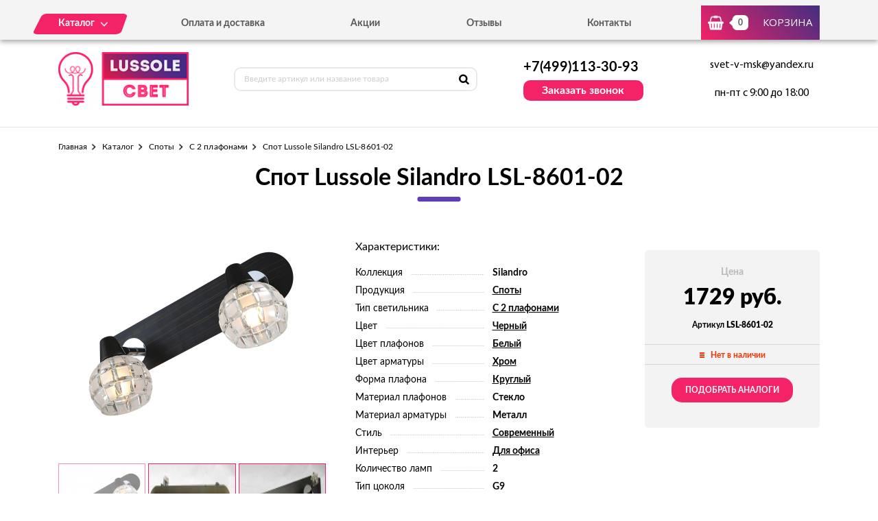

--- FILE ---
content_type: text/html; charset=UTF-8
request_url: https://svet-lussole.ru/tovar/lsl-8601-02-spot-lussole-silandro-lsl-8601-02
body_size: 7118
content:
<!DOCTYPE html>
<html lang="ru">
<head>
  <meta charset="utf-8">

  <title>Спот Lussole Silandro LSL-8601-02 - можно купить по цене 1729 руб. в нашем интернет-магазине с доставкой от 0 руб.</title>
  <meta name="description" content="Спот Lussole Silandro LSL-8601-02" />
  <meta name="keywords" content="Спот Lussole Silandro LSL-8601-02" />

  <link rel="shortcut icon" href="/img/favicon.ico" type="image/x-icon">
  <meta http-equiv="X-UA-Compatible" content="IE=edge">
  <meta name="viewport" content="width=device-width, initial-scale=1, maximum-scale=1">
  <meta name = "format-detection" content = "telephone=no">
  <link href="https://fonts.googleapis.com/css?family=Montserrat:400,600,700,800|Open+Sans|Roboto&amp;subset=cyrillic" rel="stylesheet">
  <link rel="stylesheet" href="/libs/fancybox/jquery.fancybox.css">
  <link rel="stylesheet" href="/libs/swiper/swiper.css">
  <link rel="stylesheet" href="/libs/jquery-ui/jquery-ui.min.css">
  <link rel="stylesheet" href="/libs/jQueryFormStylerMaster/jquery.formstyler.css">
  <link rel="stylesheet" href="/css/normalize.css">
  <link rel="stylesheet" href="/css/fonts.css">
  <link rel="stylesheet" href="/css/main.css">
</head><body>

<div class="site-wrap">
    <header class="main-header">
        <div class="main-header-wrap1">
            <div class="container">
                <div class="main-header-flex-container1">
                    <nav class="main-header-nav"><ul class="main-header-list" id="menu1"><li class="link-menu"><a href='/katalog' class=""><span>Каталог</span></a><ul style="display: none" class="hidden_list1 menu-style1"><li><a href='/katalog/bra-i-podsvetki' class="">Бра и подсветки</a></li><li><a href='/katalog/lyustry' class="">Люстры</a></li><li><a href='/katalog/nastolnye-lampy' class="">Настольные лампы</a></li><li><a href='/katalog/svetilniki' class="">Светильники</a></li><li><a href='/katalog/spoty' class="">Споты</a></li><li><a href='/katalog/torshery' class="">Торшеры</a></li></ul></li><li><a href='/oplata-i-dostavka' class="">Оплата и доставка</a></li><li><a href='/akcii' class="">Акции</a></li><li><a href='/otzyvy' class="">Отзывы</a></li><li><a href='/kontakty' class="">Контакты</a></li></ul></nav>
                    <div class="main-header-bascket-wrap">
                        <a href="/cart" class="main-header-bascket fancybox">
                            <b id="top_basket">0</b>
                            <span>Корзина</span>
                        </a>
                    </div>
                    <div class="menuToggle"></div>
                </div>
            </div>
            <div class="menu"><ul class="menu-list1"><li><a href='/katalog' class="mobdop ">Каталог</a><ul class="menu-list2"><li><a href='/katalog/bra-i-podsvetki' class="">Бра и подсветки</a></li><li><a href='/katalog/lyustry' class="">Люстры</a></li><li><a href='/katalog/nastolnye-lampy' class="">Настольные лампы</a></li><li><a href='/katalog/svetilniki' class="">Светильники</a></li><li><a href='/katalog/spoty' class="">Споты</a></li><li><a href='/katalog/torshery' class="">Торшеры</a></li></ul></li><li><a href='/oplata-i-dostavka' class="">Оплата и доставка</a></li><li><a href='/akcii' class="">Акции</a></li><li><a href='/otzyvy' class="">Отзывы</a></li><li><a href='/kontakty' class="">Контакты</a></li></ul></div>
        </div>
        <div class="main-header-wrap2">
            <div class="container">
                <div class="main-header-flex-container2">
                    <a href="/" class="main-header-logo">
                        <img src="/images/info/logo_1576052575.png" alt="Логотип">
                    </a>
                    <div class="main-header-serch">
                        <form action="/search" class="main-header-search-form" method="GET" id="topcleversearch">
                            <input type="search" name="q" id="queryfastclever" placeholder="Введите артикул или название товара">
                            <button class="search-btn" type="submit"></button>
                        </form>
                    </div>
                    <div class="main-header-feedback">
                        <div class="main-header-feedback-wrap1">
                            <a href="tel:+7(499)113-30-93" class="main-header-tel">+7(499)113-30-93</a>
                        </div>
                        <div class="main-header-feedback-wrap2">
                            <a data-fancybox data-src="#popup-feedback-fancybox" class="btn1">Заказать звонок</a>
                        </div>
                    </div>
                    <div class="main-header-info">
                        <a href="mailto:svet-v-msk@yandex.ru">svet-v-msk@yandex.ru</a>
                        <span>пн-пт с 9:00 до 18:00</span>
                    </div>
                </div>
            </div>
        </div>
    </header>    <main>
        <section class="product">
    <div class="container">
        <ul class="breadcrumbs-list">
<li><a href="/">Главная</a></li><li><a href="/katalog" title="">Каталог</a></li><li><a href="/katalog/spoty" title="Споты, Споты цена, Споты купить, Споты недорого">Споты</a></li><li><a href="/katalog/spoty-s-2-plafonami" title="С 2 плафонами, С 2 плафонами цена, С 2 плафонами купить, С 2 плафонами недорого">С 2 плафонами</a></li><li>Спот Lussole Silandro LSL-8601-02</li></ul>        <h1>Спот Lussole Silandro LSL-8601-02</h1>
        <div class="product-flex-wrap">
            <div class="product-wrap1">
                <div class="product-tabs-wrap"><div style="" class="product-tab block_content1" id="product-tab1">
                        <img src="/images/tovars/591/9274a5a0ee8785f893c95ac9420bfecf.jpeg" alt="Фото">
                    </div><div style="display: none" class="product-tab block_content1" id="product-tab2">
                        <img src="/images/tovars/591/da59f3b56831b5522057fbfaebc79fa5.jpeg" alt="Фото">
                    </div><div style="display: none" class="product-tab block_content1" id="product-tab3">
                        <img src="/images/tovars/591/028be9963820faddd47968de4f642af9.jpeg" alt="Фото">
                    </div><div style="display: none" class="product-tab block_content1" id="product-tab4">
                        <img src="/images/tovars/591/8c27822e05d52dabf5780899e8589611.jpeg" alt="Фото">
                    </div></div>
                <ul class="tab_list1"><li><a class="active" data-src="#product-tab1">
                            <img src="/images/tovars/591/small_9274a5a0ee8785f893c95ac9420bfecf.jpeg" alt="Фото">
                        </a></li><li><a class="" data-src="#product-tab2">
                            <img src="/images/tovars/591/small_da59f3b56831b5522057fbfaebc79fa5.jpeg" alt="Фото">
                        </a></li><li><a class="" data-src="#product-tab3">
                            <img src="/images/tovars/591/small_028be9963820faddd47968de4f642af9.jpeg" alt="Фото">
                        </a></li><li><a class="" data-src="#product-tab4">
                            <img src="/images/tovars/591/small_8c27822e05d52dabf5780899e8589611.jpeg" alt="Фото">
                        </a></li></ul>
            </div>            <div class="product-wrap2">
                <span class="text3">Характеристики:</span>
                <ul class="product-list1">
                    <li><span>Коллекция</span><i></i><b>Silandro</b></li><li><span>Продукция</span><i></i><b><a href="/tovary/produkciya/spoty">Споты</a></b></li><li><span>Тип светильника</span><i></i><b><a href="/tovary/tip-svetilnika/s-2-plafonami">С 2 плафонами</a></b></li><li><span>Цвет</span><i></i><b><a href="/tovary/cvet/chernyi">Черный</a></b></li><li><span>Цвет плафонов</span><i></i><b><a href="/tovary/cvet-plafonov/belyi">Белый</a></b></li><li><span>Цвет арматуры</span><i></i><b><a href="/tovary/cvet-armatury/hrom">Хром</a></b></li><li><span>Форма плафона</span><i></i><b><a href="/tovary/forma-plafona/kruglyi">Круглый</a></b></li><li><span>Материал плафонов</span><i></i><b>Стекло</b></li><li><span>Материал арматуры</span><i></i><b>Металл</b></li><li><span>Стиль</span><i></i><b><a href="/tovary/stil/sovremennyi">Современный</a></b></li><li><span>Интерьер</span><i></i><b><a href="/tovary/interer/dlya-ofisa">Для офиса</a></b></li><li><span>Количество ламп</span><i></i><b>2</b></li><li><span>Тип цоколя</span><i></i><b>G9</b></li><li><span>Степень защиты, IP</span><i></i><b>20</b></li><li><span>Виды материалов</span><i></i><b>Стеклянные</b></li>                </ul>
            </div>
            <input type="hidden" id="price_am_591" value="1729">
            <div class="product-wrap3">
                <span class="text1">Цена</span>
                                <b>1729 руб.</b>
                <i>Артикул <strong>LSL-8601-02</strong></i>
                <div class="product-availability off">
                    <span>Нет в наличии</span>
                </div>
                                    <a class="btn3" onclick="find_similar(591);">Подобрать аналоги</a>
                            </div>
        </div>

        <div id="similar_div"></div>

        <div class="product-tab-wrap">
            <ul class="tab_list2">
                <li>
                    <a class="active" data-src="#product-tab-info1">Характеристики</a>
                </li>
                <li>
                    <a data-src="#product-tab-info2">описание товара</a>
                </li>
            </ul>
            <div class="product-tab-info-wrap">
                <div class="product-tab-info product-tab-info-1 block_content2" id="product-tab-info1">
                    <ul class="product-tab-info-list">
                        <li><span>Производитель</span><b>Lussole</b></li><li><span>Страна-производитель</span><b>Италия</b></li><li><span>Коллекция</span><b>Silandro</b></li><li><span>Продукция</span><b><a href="/tovary/produkciya/spoty">Споты</a></b></li><li><span>Тип светильника</span><b><a href="/tovary/tip-svetilnika/s-2-plafonami">С 2 плафонами</a></b></li><li><span>Цвет</span><b><a href="/tovary/cvet/chernyi">Черный</a></b></li><li><span>Цвет плафонов</span><b><a href="/tovary/cvet-plafonov/belyi">Белый</a></b></li><li><span>Цвет арматуры</span><b><a href="/tovary/cvet-armatury/hrom">Хром</a></b></li><li><span>Форма плафона</span><b><a href="/tovary/forma-plafona/kruglyi">Круглый</a></b></li><li><span>Материал плафонов</span><b>Стекло</b></li><li><span>Материал арматуры</span><b>Металл</b></li><li><span>Стиль</span><b><a href="/tovary/stil/sovremennyi">Современный</a></b></li><li><span>Интерьер</span><b><a href="/tovary/interer/dlya-ofisa">Для офиса</a></b></li><li><span>Длина, мм</span><b>300</b></li><li><span>Ширина, мм</span><b>110</b></li><li><span>Высота, мм</span><b>170</b></li><li><span>Количество ламп</span><b>2</b></li><li><span>Тип лампочки (основной)</span><b>Галогеновая</b></li><li><span>Мощность лампы, W</span><b>40</b></li><li><span>Общая мощность, W</span><b>80</b></li><li><span>Напряжение, V</span><b>220</b></li><li><span>Площадь освещения, м2</span><b>4,4</b></li><li><span>Тип цоколя</span><b>G9</b></li><li><span>Степень защиты, IP</span><b>20</b></li><li><span>Виды материалов</span><b>Стеклянные</b></li>                    </ul>
                </div>
                <div style="display: none;" class="product-tab-info product-tab-info-2 block_content2" id="product-tab-info2">
                    <p>Итальянский бренд Lussole представляет эффектные споты. Вообще Lussole является весьма популярной маркой не только в Италии, но во всей Европе. Данное изделие включено в коллекцию под названием Silandro. Следует отметить, что вся эта серия соответствует современному стилю интерьера.</p>

<p>Спот Lussole Silandro LSL-8601-02 – это воплощение спокойного и завораживающего изящества, простоты и лаконичности формы.</p>

<ul>
<li>Количество ламп - 2 шт.</li> 
<li>Мощность всего светильника составляет 80 Вт.</li> 
<li>Для установки лампочки необходим цоколь формата G9.</li> 
<li>Тип источника света – галогеновая.</li> 
</ul>

<p>При этом изделие может осветить комнату площадью 4,4 кв. м.</p>

<p>Каркас спота имеет приятный хромовый оттенок, плафон изготовлен в нежном белом цвете.</p>

<p>Итальянская фабрика Lussole всегда славилась аккуратным подходом к производству. В изготовлении подбираются исключительно надежные материалы, прошедшие проверки качества. На техническом производстве постоянно присутствует контроль брака. Если Вы задумали привнести что-то новое в свой интерьер или просто проводите ремонт, то данное изделие подойдет для Вас самым наилучшим образом. Данная модель отлично выполнит свою прямую функцию, а также составит интересный элемент Вашего интерьера.</p>

<p>Наша компания предлагает приобрести модель итальянского производителя Lussole по привлекательной стоимости. Мы осуществляем бережную доставку, причем в сжатые сроки. Чтобы оформить заказ в нашем интернет-магазине Вам нужно всего лишь позвонить по указанному на сайте телефону или воспользоваться специальной формой для заказов. Наши специалисты в самое ближайшее время Вам перезвонят и уточнят все нюансы заказа. Также они квалифицированно ответят на имеющиеся Ваши вопросы.</p>                 </div>
            </div>
        </div>

                <div class="product-title">Похожие товары</div>
        <div class="product-slider">
            <div class="swiper-container swiper-container2">
                <div class="swiper-wrapper">

                    <div class="swiper-slide">
								<div class="goods-item">
									<div class="goods-img">
										<img data-src="/images/tovars/606/small_b338e58b59a9ca0892d2f528f6ae2ae4.jpeg" src="/images/tovars/nofoto.png" alt="Фото товара">
										<a data-fancybox data-src="#popup-view-fancybox" onclick="setfast(606);">
											<span>Быстрый просмотр</span>
										</a>
									</div>
									<div class="goods-text">
										<div class="goods-text-wrap1">
											<h3><a href="/tovar/lsn-0801-02-spot-lussole-lambardia-lsn-0801-02">Спот Lussole Lambardia LSN-0801-02</a></h3>
											<b>800</b>
											<div class="goods-availability goods-availability-off">
												Нет в наличии
											</div>
											<div class="goods-btn-wrap1"><a class="btn3 nss" onclick="set_similar('lsn-0801-02-spot-lussole-lambardia-lsn-0801-02');">Подобрать аналоги</a></div>
										</div>
										<div class="goods-text-wrap2">
											<div class="goods-btn-wrap2">
												
											</div>
										</div>
									</div>
								</div>
							</div><div class="swiper-slide">
								<div class="goods-item">
									<div class="goods-img">
										<img data-src="/images/tovars/607/small_1e5d71d3eda9d819ce132431c0b928db.jpeg" src="/images/tovars/nofoto.png" alt="Фото товара">
										<a data-fancybox data-src="#popup-view-fancybox" onclick="setfast(607);">
											<span>Быстрый просмотр</span>
										</a>
									</div>
									<div class="goods-text">
										<div class="goods-text-wrap1">
											<h3><a href="/tovar/lsn-3101-02-spot-lussole-tivoli-lsn-3101-02">Спот Lussole Tivoli LSN-3101-02</a></h3>
											<b>2591</b>
											<div class="goods-availability goods-availability-off">
												Нет в наличии
											</div>
											<div class="goods-btn-wrap1"><a class="btn3 nss" onclick="set_similar('lsn-3101-02-spot-lussole-tivoli-lsn-3101-02');">Подобрать аналоги</a></div>
										</div>
										<div class="goods-text-wrap2">
											<div class="goods-btn-wrap2">
												
											</div>
										</div>
									</div>
								</div>
							</div><div class="swiper-slide">
								<div class="goods-item">
									<div class="goods-img">
										<img data-src="/images/tovars/613/small_8339611181c6b2622eec0551fbd4d298.jpeg" src="/images/tovars/nofoto.png" alt="Фото товара">
										<a data-fancybox data-src="#popup-view-fancybox" onclick="setfast(613);">
											<span>Быстрый просмотр</span>
										</a>
									</div>
									<div class="goods-text">
										<div class="goods-text-wrap1">
											<h3><a href="/tovar/lsn-3111-02-spot-lussole-tivoli-lsn-3111-02">Спот Lussole Tivoli LSN-3111-02</a></h3>
											<b>1499</b>
											<div class="goods-availability goods-availability-off">
												Нет в наличии
											</div>
											<div class="goods-btn-wrap1"><a class="btn3 nss" onclick="set_similar('lsn-3111-02-spot-lussole-tivoli-lsn-3111-02');">Подобрать аналоги</a></div>
										</div>
										<div class="goods-text-wrap2">
											<div class="goods-btn-wrap2">
												
											</div>
										</div>
									</div>
								</div>
							</div><div class="swiper-slide">
								<div class="goods-item">
									<div class="goods-img">
										<img data-src="/images/tovars/619/small_c881617af0ae19b38dd0546548cd53ad.jpeg" src="/images/tovars/nofoto.png" alt="Фото товара">
										<a data-fancybox data-src="#popup-view-fancybox" onclick="setfast(619);">
											<span>Быстрый просмотр</span>
										</a>
									</div>
									<div class="goods-text">
										<div class="goods-text-wrap1">
											<h3><a href="/tovar/lsn-3121-02-spot-lussole-tivoli-lsn-3121-02">Спот Lussole Tivoli LSN-3121-02</a></h3>
											<b>1499</b>
											<div class="goods-availability goods-availability-off">
												Нет в наличии
											</div>
											<div class="goods-btn-wrap1"><a class="btn3 nss" onclick="set_similar('lsn-3121-02-spot-lussole-tivoli-lsn-3121-02');">Подобрать аналоги</a></div>
										</div>
										<div class="goods-text-wrap2">
											<div class="goods-btn-wrap2">
												
											</div>
										</div>
									</div>
								</div>
							</div><div class="swiper-slide">
								<div class="goods-item">
									<div class="goods-img">
										<img data-src="/images/tovars/629/small_1098f40d613dcadb0486a71293cb6e31.jpeg" src="/images/tovars/nofoto.png" alt="Фото товара">
										<a data-fancybox data-src="#popup-view-fancybox" onclick="setfast(629);">
											<span>Быстрый просмотр</span>
										</a>
									</div>
									<div class="goods-text">
										<div class="goods-text-wrap1">
											<h3><a href="/tovar/lsn-4601-02-spot-lussole-ticino-lsn-4601-02">Спот Lussole Ticino LSN-4601-02</a></h3>
											<b>1729</b>
											<div class="goods-availability goods-availability-off">
												Нет в наличии
											</div>
											<div class="goods-btn-wrap1"><a class="btn3 nss" onclick="set_similar('lsn-4601-02-spot-lussole-ticino-lsn-4601-02');">Подобрать аналоги</a></div>
										</div>
										<div class="goods-text-wrap2">
											<div class="goods-btn-wrap2">
												
											</div>
										</div>
									</div>
								</div>
							</div><div class="swiper-slide">
								<div class="goods-item">
									<div class="goods-img">
										<img data-src="/images/tovars/639/small_ef05e93f3eb69985c3dcc58b11aac369.jpeg" src="/images/tovars/nofoto.png" alt="Фото товара">
										<a data-fancybox data-src="#popup-view-fancybox" onclick="setfast(639);">
											<span>Быстрый просмотр</span>
										</a>
									</div>
									<div class="goods-text">
										<div class="goods-text-wrap1">
											<h3><a href="/tovar/lsp-0120-spot-lussole-lgo-lsp-0120">Спот Lussole Lgo LSP-0120</a></h3>
											<b>2098</b>
											<div class="goods-availability goods-availability-off">
												Нет в наличии
											</div>
											<div class="goods-btn-wrap1"><a class="btn3 nss" onclick="set_similar('lsp-0120-spot-lussole-lgo-lsp-0120');">Подобрать аналоги</a></div>
										</div>
										<div class="goods-text-wrap2">
											<div class="goods-btn-wrap2">
												
											</div>
										</div>
									</div>
								</div>
							</div><div class="swiper-slide">
								<div class="goods-item">
									<div class="goods-img">
										<img data-src="/images/tovars/648/small_07be74f1a1b5e0a89a5f78ce1725a7eb.jpeg" src="/images/tovars/nofoto.png" alt="Фото товара">
										<a data-fancybox data-src="#popup-view-fancybox" onclick="setfast(648);">
											<span>Быстрый просмотр</span>
										</a>
									</div>
									<div class="goods-text">
										<div class="goods-text-wrap1">
											<h3><a href="/tovar/lsp-0123-spot-lussole-lgo-lsp-0123">Спот Lussole Lgo LSP-0123</a></h3>
											<b>2687</b>
											<div class="goods-availability goods-availability-off">
												Нет в наличии
											</div>
											<div class="goods-btn-wrap1"><a class="btn3 nss" onclick="set_similar('lsp-0123-spot-lussole-lgo-lsp-0123');">Подобрать аналоги</a></div>
										</div>
										<div class="goods-text-wrap2">
											<div class="goods-btn-wrap2">
												
											</div>
										</div>
									</div>
								</div>
							</div><div class="swiper-slide">
								<div class="goods-item">
									<div class="goods-img">
										<img data-src="/images/tovars/649/small_29282505fa1675d9c26d7ad4868b8727.jpeg" src="/images/tovars/nofoto.png" alt="Фото товара">
										<a data-fancybox data-src="#popup-view-fancybox" onclick="setfast(649);">
											<span>Быстрый просмотр</span>
										</a>
									</div>
									<div class="goods-text">
										<div class="goods-text-wrap1">
											<h3><a href="/tovar/lsq-1301-02-spot-lussole-lauria-lsq-1301-02">Спот Lussole Lauria LSQ-1301-02</a></h3>
											<b>1000</b>
											<div class="goods-availability goods-availability-off">
												Нет в наличии
											</div>
											<div class="goods-btn-wrap1"><a class="btn3 nss" onclick="set_similar('lsq-1301-02-spot-lussole-lauria-lsq-1301-02');">Подобрать аналоги</a></div>
										</div>
										<div class="goods-text-wrap2">
											<div class="goods-btn-wrap2">
												
											</div>
										</div>
									</div>
								</div>
							</div><div class="swiper-slide">
								<div class="goods-item">
									<div class="goods-img">
										<img data-src="/images/tovars/651/small_b30aaacaa1c07542cee83f65004cfba6.jpeg" src="/images/tovars/nofoto.png" alt="Фото товара">
										<a data-fancybox data-src="#popup-view-fancybox" onclick="setfast(651);">
											<span>Быстрый просмотр</span>
										</a>
									</div>
									<div class="goods-text">
										<div class="goods-text-wrap1">
											<h3><a href="/tovar/lsq-1701-02-spot-lussole-atella-lsq-1701-02">Спот Lussole Atella LSQ-1701-02</a></h3>
											<b>1000</b>
											<div class="goods-availability goods-availability-off">
												Нет в наличии
											</div>
											<div class="goods-btn-wrap1"><a class="btn3 nss" onclick="set_similar('lsq-1701-02-spot-lussole-atella-lsq-1701-02');">Подобрать аналоги</a></div>
										</div>
										<div class="goods-text-wrap2">
											<div class="goods-btn-wrap2">
												
											</div>
										</div>
									</div>
								</div>
							</div><div class="swiper-slide">
								<div class="goods-item">
									<div class="goods-img">
										<img data-src="/images/tovars/658/small_cca1984970cb6fe586716e732df9fb0d.jpeg" src="/images/tovars/nofoto.png" alt="Фото товара">
										<a data-fancybox data-src="#popup-view-fancybox" onclick="setfast(658);">
											<span>Быстрый просмотр</span>
										</a>
									</div>
									<div class="goods-text">
										<div class="goods-text-wrap1">
											<h3><a href="/tovar/lsq-2001-02-spot-lussole-atripalda-lsq-2001-02">Спот Lussole Atripalda LSQ-2001-02</a></h3>
											<b>700</b>
											<div class="goods-availability goods-availability-off">
												Нет в наличии
											</div>
											<div class="goods-btn-wrap1"><a class="btn3 nss" onclick="set_similar('lsq-2001-02-spot-lussole-atripalda-lsq-2001-02');">Подобрать аналоги</a></div>
										</div>
										<div class="goods-text-wrap2">
											<div class="goods-btn-wrap2">
												
											</div>
										</div>
									</div>
								</div>
							</div>
                </div>
            </div>
            <div class="swiper-button-next swiper-button-next2 swiper-button-next-style-1"></div>
            <div class="swiper-button-prev swiper-button-prev2 swiper-button-prev-style-1"></div>
        </div>
        
                
    </div>
</section>

<script type="text/javascript">

    window.dataLayer = window.dataLayer || [];

    dataLayer.push({
        "ecommerce": {
            "detail": {
                "products": [
                    {
                        "id": "LSL-8601-02",
                        "name" : "Спот Lussole Silandro LSL-8601-02",
                        "price": 1729,
                        "category": "С 2 плафонами",
                    }
                ]
            }
        }
    });

</script>        <section class="feedback" style="background:url('/images/info/question_1557913030.jpg') center no-repeat;background-size:cover">
            <div class="container">
                <h2>
                    <b>Остались вопросы?</b>
                    <span>Напишите нам, и мы с радостью на них ответим</span>
                </h2>
                <p>Наши специалисты помогут грамотными советами по выбору именно того освещения, которое подойдет вашему помещению больше всего.</p>
                <form class="feedback-form">
                    <div class="feedback-form-wrap">
                        <input class="input" type="text" placeholder="Имя" id="feedback_bottom_name">
                        <input class="input" type="tel" placeholder="Телефон" id="feedback_bottom_phone">
                        <input type="hidden" id="feedback_bottom_url" value="/tovar/lsl-8601-02-spot-lussole-silandro-lsl-8601-02">
                    </div>
                    <button type="button" class="btn5" onclick="send_bottom();">Отправить</button>
                </form>
                <p class="rules">Нажимая на данную кнопку, Вы соглашаетесь с <a href="/soglashenie" target="_blank">условиями обработки персональных данных</a>.</p>
                <p id="feedback_bottom_div"></p>
            </div>
        </section>    </main>
    <footer class="main-footer">
        <div class="container">
            <div class="main-footer-wrap1">
                <div class="main-footer-wrap3">
                    <div class="main-footer-logo-wrap">
                        <a href="/" class="main-footer-logo">
							<span class="main-footer-img">
								<img src="/images/info/logo_1576052575.png" alt="Логотип">
							</span>
							<span class="main-footer-text">
								<b>Интернет-магазин светильников</b>
							</span>
                        </a>
                    </div>
                    <nav class="main-footer-nav">
                        <b>Каталог</b><ul class="main-footer-list"><li><a href='/katalog/lyustry' class="">Люстры</a></li><li><a href='/katalog/svetilniki' class="">Светильники</a></li><li><a href='/katalog/spoty' class="">Споты</a></li><li><a href='/soglashenie' class="">Соглашение</a></li></ul></nav>
                </div>
                <div class="main-footer-wrap4">
                    <div class="main-footer-social-wrap">
                        <b></b>
                        <ul class="main-footer-social-list">
                            
                            
                        </ul>
                    </div>
                    <div class="main-footer-contacts">
                        <a href="tel:+7(499)113-30-93" class="main-footer-tel">+7(499)113-30-93</a>
                        <a data-fancybox data-src="#popup-feedback-fancybox" class="btn6">Заказать звонок</a>
                    </div>
                </div>
            </div>
            <div class="main-footer-wrap2">
                <p>Copyright ©  2015 - 2026 г.</p>
            </div>
        </div>
    </footer></div>

<div class="toTop-wrap">
    <div id="toTop">
        <div class="toTop-img">
            <svg xmlns="https://www.w3.org/2000/svg" xmlns:xlink="https://www.w3.org/1999/xlink" width="24" height="36" viewBox="0 0 24 36"><defs><path id="i13fa" d="M1566.79 6597.003v-18.882H1573L1561 6560.996l-12.001 17.125h6.211v18.882z"/></defs><g><g transform="translate(-1549 -6561)"><use fill="#f42267" xlink:href="#i13fa"/></g></g></svg>
        </div>
    </div>
</div>

<div class="hidden">
    <div class="popup-view" id="popup-view-fancybox"></div>
    <div class="popup-bascket" id="popup-basket-fancybox"></div>
    <div class="popup-bascket oneclick" id="popup-oneclick-fancybox"></div>
    <div class="popup-bascket feedback_up" id="popup-feedback-fancybox">
        <h2>Обратный звонок</h2>
        <div class="popup-bascket-wrap">
            <div class="popup-bascket-text">
                <label>Телефон *</label>
                <input type="tel" id="feedback_up_phone" value="">
                <label>Имя</label>
                <input type="text" id="feedback_up_name" value="">
                <label><input type="checkbox" id="feedback_up_rule" checked> согласен(на) на <a href="/soglashenie" target="_blank">обработку данных</a></label>
                <input type="hidden" id="feedback_up_url" value="/tovar/lsl-8601-02-spot-lussole-silandro-lsl-8601-02">
                <p id="feedback_up_div"></p>
            </div>
        </div>
        <div class="popup-bascket-link-wrap">
            <a class="popup-bascket-link2" onclick="send_up();">отправить</a>
        </div>
    </div>
</div>

    <script src="/libs/jquery/jquery-1.11.2.min.js"></script>
    <script src="/libs/jquery-ui/jquery-ui.min.js"></script>
    <script src="/libs/swiper/swiper.min.js"></script>
    <script src="/libs/mask/jquery.inputmask.bundle.min.js"></script>
    <script src="/libs/fancybox/jquery.fancybox.min.js"></script>
    <script src="/libs/jQueryFormStylerMaster/jquery.formstyler.min.js"></script>
    <script src="/js/jquery.unveil.js"></script>
    <script src="/js/jquery.autocomplete.js"></script>
    <script src="/js/jquery.ui.touch-punch.min.js"></script>
    <script src="/js/common.js"></script>

<!-- Yandex.Metrika counter -->
<script type="text/javascript" >
   (function(m,e,t,r,i,k,a){m[i]=m[i]||function(){(m[i].a=m[i].a||[]).push(arguments)};
   m[i].l=1*new Date();k=e.createElement(t),a=e.getElementsByTagName(t)[0],k.async=1,k.src=r,a.parentNode.insertBefore(k,a)})
   (window, document, "script", "https://mc.yandex.ru/metrika/tag.js", "ym");

   ym(53644015, "init", {
        clickmap:true,
        trackLinks:true,
        accurateTrackBounce:true,
        webvisor:true,
        ecommerce:"dataLayer"
   });
</script>
<noscript><div><img src="https://mc.yandex.ru/watch/53644015" style="position:absolute; left:-9999px;" alt="" /></div></noscript>
<!-- /Yandex.Metrika counter -->
</body>
</html>